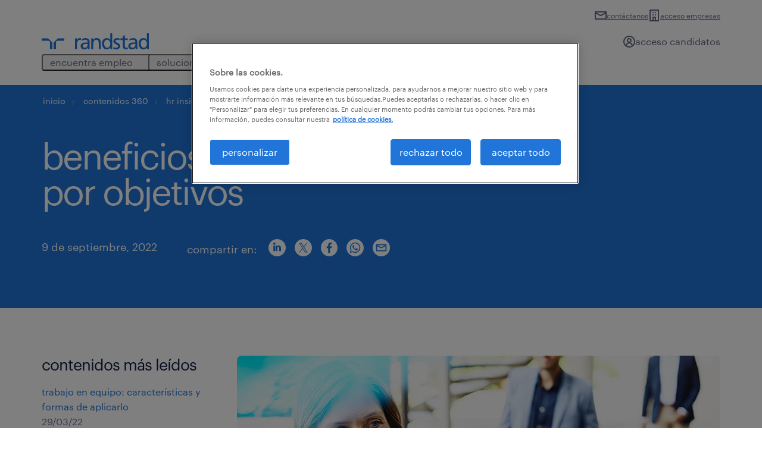

--- FILE ---
content_type: text/css
request_url: https://dghqs88jwcgws.cloudfront.net/wp-content/plugins/rand-360/public/css/rand-360-single-default.css?x56629&ver=4.4.1
body_size: 1257
content:
/*Espaciados rem */
@media (max-width: 940px) {
  .rand-breadcrumb.rand-breadcrumb--both-devices {
    padding-top: 0;
    padding-right: 20px;
    padding-left: 20px; }
    .rand-breadcrumb.rand-breadcrumb--both-devices .rand-breadcrumb__separator:first-of-type {
      padding-left: 0; } }

.blog-meta .social__list .icon {
  color: var(--color-brand-secondary-tint-60); }
  .blog-meta .social__list .icon:hover {
    color: currentColor; }

@media (min-width: 992px) {
  body[data-page="contenidos360"] .rand-table-of-contents__content .widget_rand-link-list-box-widget .rand-component.rand-component--full,
  body[data-page="contenidos360"] .blog-article__main .widget_rand-link-list-box-widget .rand-component.rand-component--full {
    max-width: 850px; } }

body[data-page="contenidos360"] .rand-table-of-contents__content .rand-link-list-box,
body[data-page="contenidos360"] .blog-article__main .rand-link-list-box {
  min-height: 0;
  padding: 0 0 50px; }
  body[data-page="contenidos360"] .rand-table-of-contents__content .rand-link-list-box--collapse,
  body[data-page="contenidos360"] .blog-article__main .rand-link-list-box--collapse {
    padding: 0 0 50px;
    min-height: 0; }

body[data-page="contenidos360"] .rand-table-of-contents__content .rand-link-list-box__title,
body[data-page="contenidos360"] .blog-article__main .rand-link-list-box__title {
  font-size: 2rem;
  letter-spacing: -1px;
  overflow-wrap: break-word;
  word-break: break-word;
  word-wrap: break-word;
  line-height: 1.2;
  margin: 0 0 17px;
  padding: 0;
  display: block;
  width: 100%; }

body[data-page="contenidos360"] .rand-table-of-contents__content .rand-link-list-box--collapse .rand-link-list-box__title,
body[data-page="contenidos360"] .blog-article__main .rand-link-list-box--collapse .rand-link-list-box__title {
  font-size: 2rem;
  letter-spacing: -1px;
  -ms-hyphens: auto;
      hyphens: auto;
  margin-bottom: 17px;
  overflow-wrap: break-word;
  word-break: break-word;
  word-wrap: break-word;
  padding: 0; }

body[data-page="contenidos360"] .rand-table-of-contents__content .rand-link-list-box__items,
body[data-page="contenidos360"] .blog-article__main .rand-link-list-box__items {
  overflow: hidden;
  width: 100%; }
  body[data-page="contenidos360"] .rand-table-of-contents__content .rand-link-list-box__items li,
  body[data-page="contenidos360"] .blog-article__main .rand-link-list-box__items li {
    padding: 0;
    border-bottom: 0;
    text-transform: none;
    margin-top: 0; }
    body[data-page="contenidos360"] .rand-table-of-contents__content .rand-link-list-box__items li::before,
    body[data-page="contenidos360"] .blog-article__main .rand-link-list-box__items li::before {
      display: none; }
    @media (min-width: 520px) {
      body[data-page="contenidos360"] .rand-table-of-contents__content .rand-link-list-box__items li,
      body[data-page="contenidos360"] .blog-article__main .rand-link-list-box__items li {
        margin-right: calc(2 / 58 * 100%);
        width: calc(28 / 58 * 100%);
        float: left; }
        body[data-page="contenidos360"] .rand-table-of-contents__content .rand-link-list-box__items li:nth-of-type(2n + 2),
        body[data-page="contenidos360"] .blog-article__main .rand-link-list-box__items li:nth-of-type(2n + 2) {
          margin-right: 0; } }
    @media (max-width: 520px) {
      body[data-page="contenidos360"] .rand-table-of-contents__content .rand-link-list-box__items li:nth-child(n + 5),
      body[data-page="contenidos360"] .blog-article__main .rand-link-list-box__items li:nth-child(n + 5) {
        display: inline-block; } }
    body[data-page="contenidos360"] .rand-table-of-contents__content .rand-link-list-box__items li a,
    body[data-page="contenidos360"] .blog-article__main .rand-link-list-box__items li a {
      border-bottom: 1px solid #d7d7d7;
      display: block;
      font-size: 1.125rem;
      height: 52px;
      line-height: 52px;
      float: none; }
      @media (min-width: 992px) {
        body[data-page="contenidos360"] .rand-table-of-contents__content .rand-link-list-box__items li a,
        body[data-page="contenidos360"] .blog-article__main .rand-link-list-box__items li a {
          letter-spacing: -1px;
          font-size: 1.625rem;
          height: 77px;
          line-height: 77px; } }

.so-widget-rand-link-list-collapse-widget .block__wrapper {
  flex-direction: column;
  padding-top: 0; }

.so-widget-rand-link-list-collapse-widget .block__header, .so-widget-rand-link-list-collapse-widget .block__content {
  width: 100%; }

.so-widget-rand-link-list-collapse-widget .block__title {
  margin-top: 0; }

.so-widget-rand-link-list-collapse-widget .wrapper {
  padding-right: 0;
  padding-left: 0; }

.post-template-default .header .content-block__title {
  text-transform: lowercase; }

.post-template-default .blog-article__main ol:not([class]), .post-template-default .blog-article__main h2:not([class]), .post-template-default .blog-article__main h3:not([class]), .post-template-default .blog-article__main h4:not([class]), .post-template-default .blog-article__main h5:not([class]) {
  border: 0;
  font-weight: normal;
  margin: 0 0 10px;
  padding: 0;
  vertical-align: baseline; }

.post-template-default .blog-article__main h2:not([class]), .post-template-default .blog-article__main h3:not([class]), .post-template-default .blog-article__main h4:not([class]), .post-template-default .blog-article__main h5:not([class]) {
  margin-top: 30px;
  color: var(--color-brand-secondary-tint-60); }
  .post-template-default .blog-article__main h2:not([class]) strong, .post-template-default .blog-article__main h3:not([class]) strong, .post-template-default .blog-article__main h4:not([class]) strong, .post-template-default .blog-article__main h5:not([class]) strong {
    font-weight: 400; }
  .post-template-default .blog-article__main h2:not([class]) span, .post-template-default .blog-article__main h3:not([class]) span, .post-template-default .blog-article__main h4:not([class]) span, .post-template-default .blog-article__main h5:not([class]) span {
    color: var(--color-brand-secondary-tint-60) !important; }

.post-template-default .blog-article__main p:not([class]) {
  margin-bottom: 10px;
  font-size: 1.125rem;
  line-height: 1.875rem;
  letter-spacing: 0; }

.post-template-default .blog-article__main .panel-grid-cell .so-panel {
  margin-top: 0 !important;
  margin-bottom: 0 !important; }

.post-template-default .blog-article__main img:not(.border-radius--l) {
  border-radius: 8px; }

.post-template-default .blog-article__main img:not(.object-fit--cover) {
  object-fit: cover; }

.post-template-default .blog-article__main .rand-quote__section {
  margin-bottom: 30px; }

.post-template-default .blog-article__main .rand-link-list-simple.rand-component {
  padding: 0; }

@media (min-width: 941px) {
  .post-template-default .blog-article__main {
    margin-left: auto;
    order: 2;
    width: calc((38/58) * 100%);
    width: 812px; }
    .post-template-default .blog-article__main h2:not([class]), .post-template-default .blog-article__main h3:not([class]), .post-template-default .blog-article__main h4:not([class]), .post-template-default .blog-article__main h5:not([class]) {
      margin-top: 50px;
      margin-bottom: 20px; }
  .post-template-default .blog-article__side {
    margin-left: 0;
    order: 1;
    width: calc((18/58) * 100%);
    width: 278px; } }

/*# sourceMappingURL=rand-360-single-default.css.map */


--- FILE ---
content_type: text/css
request_url: https://dghqs88jwcgws.cloudfront.net/wp-content/plugins/rand-widgets-bundle/widgets/360-header-post/css/360-header-post.css?x56629&ver=1.57.5
body_size: 259
content:
/*Espaciados rem */
.header--360 .rand-share-links__wrapper .social__share {
  margin-left: 0; }

@media (min-width: 941px) {
  .header--360 {
    overflow: hidden; }
    .header--360 .header__content {
      width: calc((33/58) * 100%); }
    .header--360 .header__content + .header__media:not(.media-block--full-width) {
      width: calc((23/58) * 100%); } }

/*# sourceMappingURL=360-header-post.css.map */


--- FILE ---
content_type: text/css
request_url: https://dghqs88jwcgws.cloudfront.net/wp-content/plugins/rand-widgets-bundle/widgets/split-view/css/split-view.css?x56629&ver=1.57.5
body_size: 820
content:
/*Espaciados rem */
@media (max-width: 940px) {
  .rand-split-view.header .header__wrapper {
    display: flex;
    flex-direction: column-reverse; }
    .rand-split-view.header .header__wrapper .header__media {
      display: block; } }

@media (min-width: 941px) {
  .rand-split-view.rand-custom-image-adjust .media-block img {
    bottom: auto;
    width: 100%; }
  .rand-split-view.split-view--header-illustration.banner--alternative.header .media-block:not(.media-block--full-width) img {
    left: auto; }
  .rand-split-view.split-view--header-illustration.banner--alternative .header__content {
    order: 2;
    margin-left: auto; }
  .rand-split-view.split-view--header-illustration.banner--alternative .header__media {
    order: 1; }
  .rand-split-view.split-view--header-illustration .header__content, .rand-split-view .split-view--illustration .banner__content {
    padding-top: 80px;
    padding-bottom: 80px; } }

/*# sourceMappingURL=split-view.css.map */


--- FILE ---
content_type: text/css
request_url: https://dghqs88jwcgws.cloudfront.net/wp-content/plugins/rand-widgets-bundle/widgets/link-list-box/css/link-list-box.css?x56629&ver=1.57.5
body_size: 752
content:
/*Espaciados rem */
@media (min-width: 768px) {
  .panel-row-style .widget_rand-link-list-box-widget {
    margin-right: 20px; } }

@media (min-width: 992px) {
  .panel-row-style .widget_rand-link-list-box-widget {
    margin-right: 30px; } }

.rand-component-background {
  background-color: #f7f5f0; }
  .rand-component-background--white {
    background-color: #fff; }
  .rand-component-background--none {
    background: transparent; }

.rand-link-list-box {
  border: 0;
  display: inline-block;
  min-height: 255px;
  padding: 30px 20px;
  position: relative;
  width: 100%; }
  @media (min-width: 768px) {
    .rand-link-list-box {
      margin-bottom: 0;
      padding: 100px 30px; } }
  @media (min-width: 768px) {
    .panel-row-style .rand-link-list-box {
      padding: 30px 0px; } }

.rand-link-list-box__title {
  color: #0f1941;
  display: inline-block;
  width: 24%;
  vertical-align: top;
  font-size: 1.625rem;
  letter-spacing: -1.3px;
  padding-top: 18px;
  padding-right: 50px; }
  .rand-link-list-box__title--navy {
    color: #0f1941; }
  .rand-link-list-box__title--bluish {
    color: #2175d9; }
  .rand-link-list-box__title--greyblue {
    color: #6ba5b4; }
  .rand-link-list-box__title--tomato {
    color: #e74536; }
  .rand-link-list-box__title--orangeyellow {
    color: #ffb511; }
  .rand-link-list-box__title span {
    margin-top: 18px;
    display: block;
    width: 100%;
    letter-spacing: -0.4px; }
  @media (max-width: 992px) {
    .rand-link-list-box__title {
      width: 100%;
      padding-bottom: 20px;
      padding-right: 0px; } }
  @media (min-width: 768px) {
    .panel-row-style .rand-link-list-box__title {
      width: 100%;
      padding-bottom: 20px;
      padding-right: 0px; } }
  .rand-link-list-box__title--bluish {
    color: #2175d9; }
  .rand-link-list-box__title--greyblue {
    color: #6ba5b4; }
  .rand-link-list-box__title--tomato {
    color: #e74536; }
  .rand-link-list-box__title--orangeyellow {
    color: #ffb511; }

.rand-link-list-box__items {
  display: inline-block;
  width: 75%; }
  @media (max-width: 992px) {
    .rand-link-list-box__items {
      width: 100%; } }
  @media (min-width: 768px) {
    .panel-row-style .rand-link-list-box__items {
      width: 100%; } }
  .rand-link-list-box__items li:first-child a {
    border-top: 0;
    padding-top: 0; }
  .rand-link-list-box__items li {
    display: inline-block;
    width: 29%;
    margin-right: 3%;
    font-size: 1.625rem;
    letter-spacing: -1.3px;
    border-bottom: 1px solid #ededed;
    line-height: 63px;
    padding-bottom: 7px;
    color: #2175d9;
    text-transform: lowercase; }
    .rand-link-list-box__items li.rand-link-list-box__item--navy a {
      color: #0f1941; }
    .rand-link-list-box__items li.rand-link-list-box__item--bluish a {
      color: #2175d9; }
    .rand-link-list-box__items li.rand-link-list-box__item--greyblue a {
      color: #6ba5b4; }
    .rand-link-list-box__items li.rand-link-list-box__item--tomato a {
      color: #e74536; }
    .rand-link-list-box__items li.rand-link-list-box__item--orangeyellow a {
      color: #ffb511; }
    @media (max-width: 768px) {
      .rand-link-list-box__items li {
        width: 46%; } }
    @media (max-width: 520px) {
      .rand-link-list-box__items li {
        width: 99%;
        margin-right: 0px; }
        .rand-link-list-box__items li:nth-child(n + 5) {
          display: none; } }
    @media (min-width: 768px) {
      .panel-row-style .rand-link-list-box__items li {
        width: 99%;
        margin-right: 0px; } }
    .rand-link-list-box__items li a {
      display: inline-block;
      float: left;
      overflow: hidden;
      position: relative;
      text-overflow: ellipsis;
      white-space: nowrap;
      width: 100%;
      text-decoration: none; }
  .rand-link-list-box__items li:last-child {
    border: none; }

/*# sourceMappingURL=link-list-box.css.map */


--- FILE ---
content_type: application/x-javascript
request_url: https://dghqs88jwcgws.cloudfront.net/wp-content/themes/randstad/js/helpers/element-helpers.js?x56629&ver=2.7.2
body_size: 1157
content:
class ElementHelpers {

	/**
	 * Trigger an event on a specified element
	 * @param element {Node}
	 * @param eventType
	 */
	static triggerEvent( element, eventType ) {
		let event;

		if ( 'function' === typeof Event ) {
			event = new Event( eventType );
		} else {
			event = document.createEvent( 'Event' );
			event.initEvent( eventType, true, true );
		}
		element.dispatchEvent( event );
	}

	/**
	 * Get element by attribute and optional by attribute value
	 * @param attributeName
	 * @param attributeValue - optional
	 */
	static getElementByAttribute( attributeName, attributeValue ) {
		if ( attributeValue ) {
			return document.querySelector( `[${attributeName}="${attributeValue}"]` );
		} else {
			return document.querySelector( `[${attributeName}]` );
		}
	}

	/**
	 * Get multiple elements by attribute and optional by attribute value
	 * @param attributeName
	 * @param attributeValue - optional
	 */
	static getElementsByAttribute( attributeName, attributeValue ) {
		if ( attributeValue ) {
			return document.querySelectorAll(
				`[${attributeName}="${attributeValue}"]`
			);
		} else {
			return document.querySelectorAll( `[${attributeName}]` );
		}
	}

	/**
	 * Get element by attribute and optional by attribute value, within an element
	 * @param element
	 * @param attributeName
	 * @param attributeValue - optional
	 */
	static getElementByAttributeWithinElement(
		element,
		attributeName,
		attributeValue
	) {
		if ( attributeValue ) {
			return element.querySelector( `[${attributeName}="${attributeValue}"]` );
		} else {
			return element.querySelector( `[${attributeName}]` );
		}
	}

	/**
	 * Get multiple elements by attribute and optional by attribute value, within an element
	 * @param element
	 * @param attributeName
	 * @param attributeValue - optional
	 */
	static getElementsByAttributeWithinElement(
		element,
		attributeName,
		attributeValue
	) {
		if ( attributeValue ) {
			return element.querySelectorAll( `[${attributeName}="${attributeValue}"]` );
		} else {
			return element.querySelectorAll( `[${attributeName}]` );
		}
	}

	/**
	 * check if mouse pointer is on element
	 * @param element
	 */
	static isMouseOver( element ) {
		return (
			0 < Array.prototype.slice
				.call( element.parentElement.querySelectorAll( ':hover' ) )
				.filter( function() {
					return element[0] == this;
				}).length
		);
	}

	/**
	 * Get multiple elements by attribute and optional by attribute value, within an element
	 * @param element
	 * @param attributeName
	 * @param attributeValue - optional
	 */
	static getElementsByAttributeWithinElement(
		element,
		attributeName,
		attributeValue
	) {
		if ( attributeValue ) {
			return element.querySelectorAll( `[${attributeName}="${attributeValue}"]` );
		} else {
			return element.querySelectorAll( `[${attributeName}]` );
		}
	}

	/**
	 * Get element by class, within an element
	 * @param element
	 * @param className
	 */
	static getElementByClassWithinElement( element, className ) {
		return element.querySelector( `.${className}` );
	}

	/**
	 * get max width for mobile viewports
	 */
	static maxWidthMobileViewports() {
		return 940;
	}

	/**
	 * Create an event
	 * @param eventType
	 */
	static createEvent( eventType ) {
		let event;
		if ( 'function' === typeof Event ) {
			event = new Event( eventType );
		} else {
			event = document.createEvent( 'Event' );
			event.initEvent( eventType, true, true );
		}
		return event;
	}

	/**
	 * checks if viewport is desktop size
	 */
	static isDesktop() {
		return (
			Math.max( document.documentElement.clientWidth, window.innerWidth || 0 ) >
			this.maxWidthMobileViewports()
		);
	}

	static isIE11() {
		return (
			-1 !== navigator.userAgent.indexOf( 'MSIE' ) ||
			-1 < navigator.appVersion.indexOf( 'Trident/' )
		);
	}

	/**
	 * Get keycode on keydown event, as fallback if event.code is not supported yet by the browser
	 * @param event
	 */
	static getKeyCodeOnKeyDownEvent( event ) {
		let keyCode;
		if ( null != event ) {
			if ( 'undefined' === typeof event.code ) {
				switch ( event.keyCode ) {
					case 13:
						keyCode = 'Enter';
						break;
					case 38:
						keyCode = 'ArrowUp';
						break;
					case 40:
						keyCode = 'ArrowDown';
						break;
					case 8:
						keyCode = 'Backspace';
						break;
					case 9:
						keyCode = 'Tab';
						break;
					case 27:
						keyCode = 'Escape';
						break;
					case 33:
						keyCode = 'PageUp';
						break;
					case 34:
						keyCode = 'PageDown';
						break;
					case 32:
						keyCode = 'Space';
						break;

					default:
						keyCode = undefined;
						break;
				}
			} else {
				keyCode = event.code;
			}
		}
		return keyCode;
	}

	/**
	 * Gets keyboard-focusable elements within a specified element
	 * @returns {Array}
	 */
	static getKeyboardFocusableElements( element ) {
		const isHidden = ( el ) => {
			const style = window.getComputedStyle( el );
			return 'hidden' === style.visibility;
		};

		return [
			...element.querySelectorAll(
				'a[href], button, input, textarea, iframe, select, details,[tabindex]:not([tabindex="-1"])'
			)
		].filter(
			( el ) =>
				! isHidden( el ) &&
				! el.hasAttribute( 'disabled' ) &&
				! el.getAttribute( 'aria-hidden' )
		);
	}
}


--- FILE ---
content_type: application/x-javascript
request_url: https://dghqs88jwcgws.cloudfront.net/wp-content/plugins/rand-360/public/js/rand-360-video-styles.js?x56629&ver=4.4.1
body_size: 103
content:
( function( $ ) {
	var $iframeInserted = $( '.rand-360-detail-main' ).find( 'iframe' );
	if ( $iframeInserted ) {
		$iframeInserted.addClass( 'rand-360-detail__video' );
		$iframeInserted.parent().addClass( 'rand-360-detail__parent-video' );
	}
}( jQuery ) );
